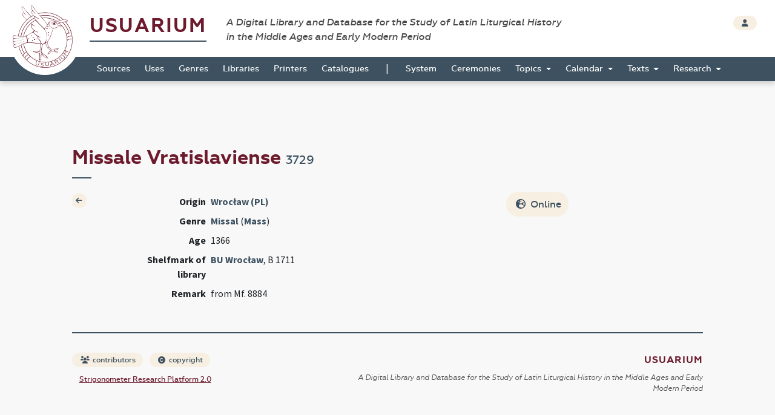

--- FILE ---
content_type: text/plain
request_url: https://www.google-analytics.com/j/collect?v=1&_v=j102&a=1159961785&t=pageview&_s=1&dl=https%3A%2F%2Fusuarium.elte.hu%2Fbook%2F3729%2Fview&ul=en-us%40posix&dt=The%20Digital%20Collection%20of%20Sources&sr=1280x720&vp=1280x720&_u=IEBAAEABAAAAACAAI~&jid=1743128217&gjid=1343800805&cid=2146842015.1769691587&tid=UA-55812287-1&_gid=1711533366.1769691587&_r=1&_slc=1&z=1935864883
body_size: -451
content:
2,cG-NE8SKG7Q4H